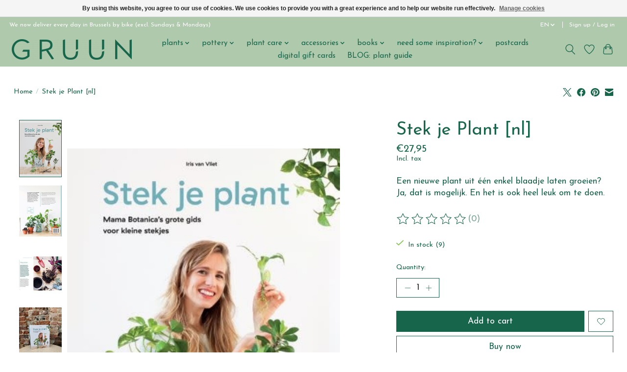

--- FILE ---
content_type: text/html;charset=utf-8
request_url: https://webshop.gruun.brussels/en/stek-je-plant-nl.html
body_size: 13103
content:
<!DOCTYPE html>
<html lang="en">
  <head>
    <meta charset="utf-8"/>
<!-- [START] 'blocks/head.rain' -->
<!--

  (c) 2008-2026 Lightspeed Netherlands B.V.
  http://www.lightspeedhq.com
  Generated: 30-01-2026 @ 23:14:16

-->
<link rel="canonical" href="https://webshop.gruun.brussels/en/stek-je-plant-nl.html"/>
<link rel="alternate" href="https://webshop.gruun.brussels/en/index.rss" type="application/rss+xml" title="New products"/>
<link href="https://cdn.webshopapp.com/assets/cookielaw.css?2025-02-20" rel="stylesheet" type="text/css"/>
<meta name="robots" content="noodp,noydir"/>
<meta property="og:url" content="https://webshop.gruun.brussels/en/stek-je-plant-nl.html?source=facebook"/>
<meta property="og:site_name" content="GRUUN"/>
<meta property="og:title" content="Stek je Plant [nl]"/>
<meta property="og:description" content="Een nieuwe plant uit één enkel blaadje laten groeien? Ja, dat is mogelijk. En het is ook heel leuk om te doen."/>
<meta property="og:image" content="https://cdn.webshopapp.com/shops/299784/files/325921981/stek-je-plant-nl.jpg"/>
<!--[if lt IE 9]>
<script src="https://cdn.webshopapp.com/assets/html5shiv.js?2025-02-20"></script>
<![endif]-->
<!-- [END] 'blocks/head.rain' -->
    <title>Stek je Plant [nl] - GRUUN</title>
    <meta name="description" content="Een nieuwe plant uit één enkel blaadje laten groeien? Ja, dat is mogelijk. En het is ook heel leuk om te doen." />
    <meta name="keywords" content="Stek, je, Plant, [nl]" />
    <meta http-equiv="X-UA-Compatible" content="IE=edge">
    <meta name="viewport" content="width=device-width, initial-scale=1">
    <meta name="apple-mobile-web-app-capable" content="yes">
    <meta name="apple-mobile-web-app-status-bar-style" content="black">
    
    <script>document.getElementsByTagName("html")[0].className += " js";</script>

    <link rel="shortcut icon" href="https://cdn.webshopapp.com/shops/299784/themes/174583/v/986926/assets/favicon.png?20220106091208" type="image/x-icon" />
    <link href='//fonts.googleapis.com/css?family=Josefin%20Sans:400,300,600&display=swap' rel='stylesheet' type='text/css'>
<link href='//fonts.googleapis.com/css?family=Josefin%20Sans:400,300,600&display=swap' rel='stylesheet' type='text/css'>
    <link rel="stylesheet" href="https://cdn.webshopapp.com/assets/gui-2-0.css?2025-02-20" />
    <link rel="stylesheet" href="https://cdn.webshopapp.com/assets/gui-responsive-2-0.css?2025-02-20" />
    <link id="lightspeedframe" rel="stylesheet" href="https://cdn.webshopapp.com/shops/299784/themes/174583/assets/style.css?2024050517320920210104192718" />
    <!-- browsers not supporting CSS variables -->
    <script>
      if(!('CSS' in window) || !CSS.supports('color', 'var(--color-var)')) {var cfStyle = document.getElementById('lightspeedframe');if(cfStyle) {var href = cfStyle.getAttribute('href');href = href.replace('style.css', 'style-fallback.css');cfStyle.setAttribute('href', href);}}
    </script>
    <link rel="stylesheet" href="https://cdn.webshopapp.com/shops/299784/themes/174583/assets/settings.css?2024050517320920210104192718" />
    <link rel="stylesheet" href="https://cdn.webshopapp.com/shops/299784/themes/174583/assets/custom.css?2024050517320920210104192718" />

    <script src="https://cdn.webshopapp.com/assets/jquery-3-7-1.js?2025-02-20"></script>
    <script src="https://cdn.webshopapp.com/assets/jquery-ui-1-14-1.js?2025-02-20"></script>

  </head>
  <body>
    
          <header class="main-header main-header--mobile js-main-header position-relative">
  <div class="main-header__top-section">
    <div class="main-header__nav-grid justify-between@md container max-width-lg text-xs padding-y-xxs">
      <div>We now deliver every day in Brussels by bike (excl. Sundays & Mondays) </div>
      <ul class="main-header__list flex-grow flex-basis-0 justify-end@md display@md">        
                <li class="main-header__item">
          <a href="#0" class="main-header__link">
            <span class="text-uppercase">en</span>
            <svg class="main-header__dropdown-icon icon" viewBox="0 0 16 16"><polygon fill="currentColor" points="8,11.4 2.6,6 4,4.6 8,8.6 12,4.6 13.4,6 "></polygon></svg>
          </a>
          <ul class="main-header__dropdown">
                  

	<li><a href="https://webshop.gruun.brussels/nl/go/product/109655181" class="main-header__dropdown-link" title="Nederlands" lang="nl">Nederlands</a></li>
	<li><a href="https://webshop.gruun.brussels/en/go/product/109655181" class="main-header__dropdown-link" title="English" lang="en">English</a></li>
	<li><a href="https://webshop.gruun.brussels/fr/go/product/109655181" class="main-header__dropdown-link" title="Français" lang="fr">Français</a></li>
          </ul>
        </li>
                
                        <li class="main-header__item separator"></li>
                <li class="main-header__item"><a href="https://webshop.gruun.brussels/en/account/" class="main-header__link" title="My account">Sign up / Log in</a></li>
      </ul>
    </div>
  </div>
  <div class="main-header__mobile-content container max-width-lg">
          <a href="https://webshop.gruun.brussels/en/" class="main-header__logo" title="GRUUN">
        <img src="https://cdn.webshopapp.com/shops/299784/themes/174583/v/986171/assets/logo.png?20211122143424" alt="GRUUN">
              </a>
        
    <div class="flex items-center">
            <a href="https://webshop.gruun.brussels/en/account/wishlist/" class="main-header__mobile-btn js-tab-focus">
        <svg class="icon" viewBox="0 0 24 25" fill="none"><title>Go to wishlist</title><path d="M11.3785 4.50387L12 5.42378L12.6215 4.50387C13.6598 2.96698 15.4376 1.94995 17.4545 1.94995C20.65 1.94995 23.232 4.49701 23.25 7.6084C23.2496 8.53335 22.927 9.71432 22.3056 11.056C21.689 12.3875 20.8022 13.8258 19.7333 15.249C17.6019 18.0872 14.7978 20.798 12.0932 22.4477L12 22.488L11.9068 22.4477C9.20215 20.798 6.3981 18.0872 4.26667 15.249C3.1978 13.8258 2.31101 12.3875 1.69437 11.056C1.07303 9.71436 0.750466 8.53342 0.75 7.60848C0.767924 4.49706 3.34993 1.94995 6.54545 1.94995C8.56242 1.94995 10.3402 2.96698 11.3785 4.50387Z" stroke="currentColor" stroke-width="1.5" fill="none"/></svg>
        <span class="sr-only">Wishlist</span>
      </a>
            <button class="reset main-header__mobile-btn js-tab-focus" aria-controls="cartDrawer">
        <svg class="icon" viewBox="0 0 24 25" fill="none"><title>Toggle cart</title><path d="M2.90171 9.65153C3.0797 8.00106 4.47293 6.75 6.13297 6.75H17.867C19.527 6.75 20.9203 8.00105 21.0982 9.65153L22.1767 19.6515C22.3839 21.5732 20.8783 23.25 18.9454 23.25H5.05454C3.1217 23.25 1.61603 21.5732 1.82328 19.6515L2.90171 9.65153Z" stroke="currentColor" stroke-width="1.5" fill="none"/>
        <path d="M7.19995 9.6001V5.7001C7.19995 2.88345 9.4833 0.600098 12.3 0.600098C15.1166 0.600098 17.4 2.88345 17.4 5.7001V9.6001" stroke="currentColor" stroke-width="1.5" fill="none"/>
        <circle cx="7.19996" cy="10.2001" r="1.8" fill="currentColor"/>
        <ellipse cx="17.4" cy="10.2001" rx="1.8" ry="1.8" fill="currentColor"/></svg>
        <span class="sr-only">Cart</span>
              </button>

      <button class="reset anim-menu-btn js-anim-menu-btn main-header__nav-control js-tab-focus" aria-label="Toggle menu">
        <i class="anim-menu-btn__icon anim-menu-btn__icon--close" aria-hidden="true"></i>
      </button>
    </div>
  </div>

  <div class="main-header__nav" role="navigation">
    <div class="main-header__nav-grid justify-between@md container max-width-lg">
      <div class="main-header__nav-logo-wrapper flex-shrink-0">
        
                  <a href="https://webshop.gruun.brussels/en/" class="main-header__logo" title="GRUUN">
            <img src="https://cdn.webshopapp.com/shops/299784/themes/174583/v/986171/assets/logo.png?20211122143424" alt="GRUUN">
                      </a>
              </div>
      
      <form action="https://webshop.gruun.brussels/en/search/" method="get" role="search" class="padding-y-md hide@md">
        <label class="sr-only" for="searchInputMobile">Search</label>
        <input class="header-v3__nav-form-control form-control width-100%" value="" autocomplete="off" type="search" name="q" id="searchInputMobile" placeholder="Search...">
      </form>

      <ul class="main-header__list flex-grow flex-basis-0 flex-wrap justify-center@md">
        
        
                <li class="main-header__item js-main-nav__item">
          <a class="main-header__link js-main-nav__control" href="https://webshop.gruun.brussels/en/plants/">
            <span>plants</span>            <svg class="main-header__dropdown-icon icon" viewBox="0 0 16 16"><polygon fill="currentColor" points="8,11.4 2.6,6 4,4.6 8,8.6 12,4.6 13.4,6 "></polygon></svg>                        <i class="main-header__arrow-icon" aria-hidden="true">
              <svg class="icon" viewBox="0 0 16 16">
                <g class="icon__group" fill="none" stroke="currentColor" stroke-linecap="square" stroke-miterlimit="10" stroke-width="2">
                  <path d="M2 2l12 12" />
                  <path d="M14 2L2 14" />
                </g>
              </svg>
            </i>
                        
          </a>
                    <ul class="main-header__dropdown">
            <li class="main-header__dropdown-item"><a href="https://webshop.gruun.brussels/en/plants/" class="main-header__dropdown-link hide@md">All plants</a></li>
                        <li class="main-header__dropdown-item js-main-nav__item position-relative">
              <a class="main-header__dropdown-link js-main-nav__control flex justify-between " href="https://webshop.gruun.brussels/en/plants/indoor-plants/">
                indoor plants
                <svg class="dropdown__desktop-icon icon" aria-hidden="true" viewBox="0 0 12 12"><polyline stroke-width="1" stroke="currentColor" fill="none" stroke-linecap="round" stroke-linejoin="round" points="3.5 0.5 9.5 6 3.5 11.5"></polyline></svg>                                <i class="main-header__arrow-icon" aria-hidden="true">
                  <svg class="icon" viewBox="0 0 16 16">
                    <g class="icon__group" fill="none" stroke="currentColor" stroke-linecap="square" stroke-miterlimit="10" stroke-width="2">
                      <path d="M2 2l12 12" />
                      <path d="M14 2L2 14" />
                    </g>
                  </svg>
                </i>
                              </a>

                            <ul class="main-header__dropdown">
                <li><a href="https://webshop.gruun.brussels/en/plants/indoor-plants/" class="main-header__dropdown-link hide@md">All indoor plants</a></li>
                                <li><a class="main-header__dropdown-link" href="https://webshop.gruun.brussels/en/plants/indoor-plants/small-plants-12cm/">small plants &lt;∅12cm</a></li>
                                <li><a class="main-header__dropdown-link" href="https://webshop.gruun.brussels/en/plants/indoor-plants/medium-plants-12-20cm/">medium plants ∅12-20cm</a></li>
                                <li><a class="main-header__dropdown-link" href="https://webshop.gruun.brussels/en/plants/indoor-plants/bigger-plants-20cm/">bigger plants &gt;∅20cm</a></li>
                              </ul>
                          </li>
                        <li class="main-header__dropdown-item">
              <a class="main-header__dropdown-link" href="https://webshop.gruun.brussels/en/plants/outdoor-plants/">
                outdoor plants
                                              </a>

                          </li>
                        <li class="main-header__dropdown-item">
              <a class="main-header__dropdown-link" href="https://webshop.gruun.brussels/en/plants/hanging-plants/">
                hanging plants
                                              </a>

                          </li>
                        <li class="main-header__dropdown-item">
              <a class="main-header__dropdown-link" href="https://webshop.gruun.brussels/en/plants/low-maintenance-plants/">
                low-maintenance plants
                                              </a>

                          </li>
                        <li class="main-header__dropdown-item">
              <a class="main-header__dropdown-link" href="https://webshop.gruun.brussels/en/plants/pet-safe-plants/">
                pet safe plants
                                              </a>

                          </li>
                        <li class="main-header__dropdown-item">
              <a class="main-header__dropdown-link" href="https://webshop.gruun.brussels/en/plants/all-plants/">
                all plants
                                              </a>

                          </li>
                        <li class="main-header__dropdown-item">
              <a class="main-header__dropdown-link" href="https://webshop.gruun.brussels/en/plants/herbs/">
                herbs
                                              </a>

                          </li>
                        <li class="main-header__dropdown-item">
              <a class="main-header__dropdown-link" href="https://webshop.gruun.brussels/en/plants/seeds/">
                seeds
                                              </a>

                          </li>
                      </ul>
                  </li>
                <li class="main-header__item js-main-nav__item">
          <a class="main-header__link js-main-nav__control" href="https://webshop.gruun.brussels/en/pottery/">
            <span>pottery</span>            <svg class="main-header__dropdown-icon icon" viewBox="0 0 16 16"><polygon fill="currentColor" points="8,11.4 2.6,6 4,4.6 8,8.6 12,4.6 13.4,6 "></polygon></svg>                        <i class="main-header__arrow-icon" aria-hidden="true">
              <svg class="icon" viewBox="0 0 16 16">
                <g class="icon__group" fill="none" stroke="currentColor" stroke-linecap="square" stroke-miterlimit="10" stroke-width="2">
                  <path d="M2 2l12 12" />
                  <path d="M14 2L2 14" />
                </g>
              </svg>
            </i>
                        
          </a>
                    <ul class="main-header__dropdown">
            <li class="main-header__dropdown-item"><a href="https://webshop.gruun.brussels/en/pottery/" class="main-header__dropdown-link hide@md">All pottery</a></li>
                        <li class="main-header__dropdown-item js-main-nav__item position-relative">
              <a class="main-header__dropdown-link js-main-nav__control flex justify-between " href="https://webshop.gruun.brussels/en/pottery/indoor/">
                indoor
                <svg class="dropdown__desktop-icon icon" aria-hidden="true" viewBox="0 0 12 12"><polyline stroke-width="1" stroke="currentColor" fill="none" stroke-linecap="round" stroke-linejoin="round" points="3.5 0.5 9.5 6 3.5 11.5"></polyline></svg>                                <i class="main-header__arrow-icon" aria-hidden="true">
                  <svg class="icon" viewBox="0 0 16 16">
                    <g class="icon__group" fill="none" stroke="currentColor" stroke-linecap="square" stroke-miterlimit="10" stroke-width="2">
                      <path d="M2 2l12 12" />
                      <path d="M14 2L2 14" />
                    </g>
                  </svg>
                </i>
                              </a>

                            <ul class="main-header__dropdown">
                <li><a href="https://webshop.gruun.brussels/en/pottery/indoor/" class="main-header__dropdown-link hide@md">All indoor</a></li>
                                <li><a class="main-header__dropdown-link" href="https://webshop.gruun.brussels/en/pottery/indoor/small-pots-12cm/">small pots &lt;∅12cm</a></li>
                                <li><a class="main-header__dropdown-link" href="https://webshop.gruun.brussels/en/pottery/indoor/medium-pots-12-20cm/">medium pots ∅12-20cm</a></li>
                                <li><a class="main-header__dropdown-link" href="https://webshop.gruun.brussels/en/pottery/indoor/medium-pots-20-30cm/">medium pots ∅20-30cm</a></li>
                                <li><a class="main-header__dropdown-link" href="https://webshop.gruun.brussels/en/pottery/indoor/extra-large-pots-30-50cm/">extra large pots ∅30-50cm</a></li>
                                <li><a class="main-header__dropdown-link" href="https://webshop.gruun.brussels/en/pottery/indoor/hanging/">hanging</a></li>
                              </ul>
                          </li>
                        <li class="main-header__dropdown-item">
              <a class="main-header__dropdown-link" href="https://webshop.gruun.brussels/en/pottery/outdoor/">
                outdoor
                                              </a>

                          </li>
                        <li class="main-header__dropdown-item">
              <a class="main-header__dropdown-link" href="https://webshop.gruun.brussels/en/pottery/clay-pottery/">
                clay pottery
                                              </a>

                          </li>
                        <li class="main-header__dropdown-item">
              <a class="main-header__dropdown-link" href="https://webshop.gruun.brussels/en/pottery/baskets/">
                baskets
                                              </a>

                          </li>
                        <li class="main-header__dropdown-item">
              <a class="main-header__dropdown-link" href="https://webshop.gruun.brussels/en/pottery/plant-stands/">
                plant stands
                                              </a>

                          </li>
                        <li class="main-header__dropdown-item">
              <a class="main-header__dropdown-link" href="https://webshop.gruun.brussels/en/pottery/wall-pots/">
                wall pots
                                              </a>

                          </li>
                        <li class="main-header__dropdown-item">
              <a class="main-header__dropdown-link" href="https://webshop.gruun.brussels/en/pottery/pots-with-drainage/">
                pots with drainage
                                              </a>

                          </li>
                        <li class="main-header__dropdown-item">
              <a class="main-header__dropdown-link" href="https://webshop.gruun.brussels/en/pottery/saucers/">
                saucers
                                              </a>

                          </li>
                        <li class="main-header__dropdown-item">
              <a class="main-header__dropdown-link" href="https://webshop.gruun.brussels/en/pottery/made-in-brussels/">
                made in Brussels
                                              </a>

                          </li>
                      </ul>
                  </li>
                <li class="main-header__item js-main-nav__item">
          <a class="main-header__link js-main-nav__control" href="https://webshop.gruun.brussels/en/plant-care/">
            <span>plant care</span>            <svg class="main-header__dropdown-icon icon" viewBox="0 0 16 16"><polygon fill="currentColor" points="8,11.4 2.6,6 4,4.6 8,8.6 12,4.6 13.4,6 "></polygon></svg>                        <i class="main-header__arrow-icon" aria-hidden="true">
              <svg class="icon" viewBox="0 0 16 16">
                <g class="icon__group" fill="none" stroke="currentColor" stroke-linecap="square" stroke-miterlimit="10" stroke-width="2">
                  <path d="M2 2l12 12" />
                  <path d="M14 2L2 14" />
                </g>
              </svg>
            </i>
                        
          </a>
                    <ul class="main-header__dropdown">
            <li class="main-header__dropdown-item"><a href="https://webshop.gruun.brussels/en/plant-care/" class="main-header__dropdown-link hide@md">All plant care</a></li>
                        <li class="main-header__dropdown-item">
              <a class="main-header__dropdown-link" href="https://webshop.gruun.brussels/en/plant-care/watering-tools/">
                watering tools
                                              </a>

                          </li>
                        <li class="main-header__dropdown-item">
              <a class="main-header__dropdown-link" href="https://webshop.gruun.brussels/en/plant-care/nutrition/">
                nutrition
                                              </a>

                          </li>
                        <li class="main-header__dropdown-item">
              <a class="main-header__dropdown-link" href="https://webshop.gruun.brussels/en/plant-care/plant-support/">
                plant support
                                              </a>

                          </li>
                        <li class="main-header__dropdown-item">
              <a class="main-header__dropdown-link" href="https://webshop.gruun.brussels/en/plant-care/potting-soil/">
                potting soil
                                              </a>

                          </li>
                        <li class="main-header__dropdown-item">
              <a class="main-header__dropdown-link" href="https://webshop.gruun.brussels/en/plant-care/germination/">
                germination
                                              </a>

                          </li>
                        <li class="main-header__dropdown-item">
              <a class="main-header__dropdown-link" href="https://webshop.gruun.brussels/en/plant-care/grow-light/">
                grow light
                                              </a>

                          </li>
                        <li class="main-header__dropdown-item">
              <a class="main-header__dropdown-link" href="https://webshop.gruun.brussels/en/plant-care/pest-control/">
                pest control
                                              </a>

                          </li>
                      </ul>
                  </li>
                <li class="main-header__item js-main-nav__item">
          <a class="main-header__link js-main-nav__control" href="https://webshop.gruun.brussels/en/accessories/">
            <span>accessories</span>            <svg class="main-header__dropdown-icon icon" viewBox="0 0 16 16"><polygon fill="currentColor" points="8,11.4 2.6,6 4,4.6 8,8.6 12,4.6 13.4,6 "></polygon></svg>                        <i class="main-header__arrow-icon" aria-hidden="true">
              <svg class="icon" viewBox="0 0 16 16">
                <g class="icon__group" fill="none" stroke="currentColor" stroke-linecap="square" stroke-miterlimit="10" stroke-width="2">
                  <path d="M2 2l12 12" />
                  <path d="M14 2L2 14" />
                </g>
              </svg>
            </i>
                        
          </a>
                    <ul class="main-header__dropdown">
            <li class="main-header__dropdown-item"><a href="https://webshop.gruun.brussels/en/accessories/" class="main-header__dropdown-link hide@md">All accessories</a></li>
                        <li class="main-header__dropdown-item">
              <a class="main-header__dropdown-link" href="https://webshop.gruun.brussels/en/accessories/decoration/">
                decoration
                                              </a>

                          </li>
                        <li class="main-header__dropdown-item">
              <a class="main-header__dropdown-link" href="https://webshop.gruun.brussels/en/accessories/watering-cans/">
                watering cans
                                              </a>

                          </li>
                        <li class="main-header__dropdown-item">
              <a class="main-header__dropdown-link" href="https://webshop.gruun.brussels/en/accessories/cutting-vases/">
                cutting vases
                                              </a>

                          </li>
                        <li class="main-header__dropdown-item">
              <a class="main-header__dropdown-link" href="https://webshop.gruun.brussels/en/accessories/home/">
                home
                                              </a>

                          </li>
                        <li class="main-header__dropdown-item">
              <a class="main-header__dropdown-link" href="https://webshop.gruun.brussels/en/accessories/plant-care/">
                plant care
                                              </a>

                          </li>
                      </ul>
                  </li>
                <li class="main-header__item js-main-nav__item">
          <a class="main-header__link js-main-nav__control" href="https://webshop.gruun.brussels/en/books/">
            <span>books</span>            <svg class="main-header__dropdown-icon icon" viewBox="0 0 16 16"><polygon fill="currentColor" points="8,11.4 2.6,6 4,4.6 8,8.6 12,4.6 13.4,6 "></polygon></svg>                        <i class="main-header__arrow-icon" aria-hidden="true">
              <svg class="icon" viewBox="0 0 16 16">
                <g class="icon__group" fill="none" stroke="currentColor" stroke-linecap="square" stroke-miterlimit="10" stroke-width="2">
                  <path d="M2 2l12 12" />
                  <path d="M14 2L2 14" />
                </g>
              </svg>
            </i>
                        
          </a>
                    <ul class="main-header__dropdown">
            <li class="main-header__dropdown-item"><a href="https://webshop.gruun.brussels/en/books/" class="main-header__dropdown-link hide@md">All books</a></li>
                        <li class="main-header__dropdown-item">
              <a class="main-header__dropdown-link" href="https://webshop.gruun.brussels/en/books/nl/">
                NL
                                              </a>

                          </li>
                        <li class="main-header__dropdown-item">
              <a class="main-header__dropdown-link" href="https://webshop.gruun.brussels/en/books/eng/">
                ENG
                                              </a>

                          </li>
                        <li class="main-header__dropdown-item">
              <a class="main-header__dropdown-link" href="https://webshop.gruun.brussels/en/books/fr/">
                FR
                                              </a>

                          </li>
                        <li class="main-header__dropdown-item">
              <a class="main-header__dropdown-link" href="https://webshop.gruun.brussels/en/books/puzzles/">
                puzzles
                                              </a>

                          </li>
                      </ul>
                  </li>
                <li class="main-header__item js-main-nav__item">
          <a class="main-header__link js-main-nav__control" href="https://webshop.gruun.brussels/en/need-some-inspiration/">
            <span>need some inspiration?</span>            <svg class="main-header__dropdown-icon icon" viewBox="0 0 16 16"><polygon fill="currentColor" points="8,11.4 2.6,6 4,4.6 8,8.6 12,4.6 13.4,6 "></polygon></svg>                        <i class="main-header__arrow-icon" aria-hidden="true">
              <svg class="icon" viewBox="0 0 16 16">
                <g class="icon__group" fill="none" stroke="currentColor" stroke-linecap="square" stroke-miterlimit="10" stroke-width="2">
                  <path d="M2 2l12 12" />
                  <path d="M14 2L2 14" />
                </g>
              </svg>
            </i>
                        
          </a>
                    <ul class="main-header__dropdown">
            <li class="main-header__dropdown-item"><a href="https://webshop.gruun.brussels/en/need-some-inspiration/" class="main-header__dropdown-link hide@md">All need some inspiration?</a></li>
                        <li class="main-header__dropdown-item">
              <a class="main-header__dropdown-link" href="https://webshop.gruun.brussels/en/need-some-inspiration/gift-guide/">
                gift guide
                                              </a>

                          </li>
                        <li class="main-header__dropdown-item">
              <a class="main-header__dropdown-link" href="https://webshop.gruun.brussels/en/need-some-inspiration/gruun-on-a-budget/">
                GRUUN on a budget
                                              </a>

                          </li>
                      </ul>
                  </li>
                <li class="main-header__item">
          <a class="main-header__link" href="https://webshop.gruun.brussels/en/postcards/">
            postcards                                    
          </a>
                  </li>
        
                <li class="main-header__item">
            <a class="main-header__link" href="https://webshop.gruun.brussels/en/giftcard/" >digital gift cards</a>
        </li>
        
                              <li class="main-header__item">
              <a class="main-header__link" href="https://webshop.gruun.brussels/en/blogs/plantguide/">BLOG: plant guide </a>
            </li>
                  
        
                
        <li class="main-header__item hide@md">
          <ul class="main-header__list main-header__list--mobile-items">        
                        <li class="main-header__item js-main-nav__item">
              <a href="#0" class="main-header__link js-main-nav__control">
                <span>English</span>
                <i class="main-header__arrow-icon" aria-hidden="true">
                  <svg class="icon" viewBox="0 0 16 16">
                    <g class="icon__group" fill="none" stroke="currentColor" stroke-linecap="square" stroke-miterlimit="10" stroke-width="2">
                      <path d="M2 2l12 12" />
                      <path d="M14 2L2 14" />
                    </g>
                  </svg>
                </i>
              </a>
              <ul class="main-header__dropdown">
                      

	<li><a href="https://webshop.gruun.brussels/nl/go/product/109655181" class="main-header__dropdown-link" title="Nederlands" lang="nl">Nederlands</a></li>
	<li><a href="https://webshop.gruun.brussels/en/go/product/109655181" class="main-header__dropdown-link" title="English" lang="en">English</a></li>
	<li><a href="https://webshop.gruun.brussels/fr/go/product/109655181" class="main-header__dropdown-link" title="Français" lang="fr">Français</a></li>
              </ul>
            </li>
            
                                                <li class="main-header__item"><a href="https://webshop.gruun.brussels/en/account/" class="main-header__link" title="My account">Sign up / Log in</a></li>
          </ul>
        </li>
        
      </ul>

      <ul class="main-header__list flex-shrink-0 justify-end@md display@md">
        <li class="main-header__item">
          
          <button class="reset switch-icon main-header__link main-header__link--icon js-toggle-search js-switch-icon js-tab-focus" aria-label="Toggle icon">
            <svg class="icon switch-icon__icon--a" viewBox="0 0 24 25"><title>Toggle search</title><path fill-rule="evenodd" clip-rule="evenodd" d="M17.6032 9.55171C17.6032 13.6671 14.267 17.0033 10.1516 17.0033C6.03621 17.0033 2.70001 13.6671 2.70001 9.55171C2.70001 5.4363 6.03621 2.1001 10.1516 2.1001C14.267 2.1001 17.6032 5.4363 17.6032 9.55171ZM15.2499 16.9106C13.8031 17.9148 12.0461 18.5033 10.1516 18.5033C5.20779 18.5033 1.20001 14.4955 1.20001 9.55171C1.20001 4.60787 5.20779 0.600098 10.1516 0.600098C15.0955 0.600098 19.1032 4.60787 19.1032 9.55171C19.1032 12.0591 18.0724 14.3257 16.4113 15.9507L23.2916 22.8311C23.5845 23.1239 23.5845 23.5988 23.2916 23.8917C22.9987 24.1846 22.5239 24.1846 22.231 23.8917L15.2499 16.9106Z" fill="currentColor"/></svg>

            <svg class="icon switch-icon__icon--b" viewBox="0 0 32 32"><title>Toggle search</title><g fill="none" stroke="currentColor" stroke-miterlimit="10" stroke-linecap="round" stroke-linejoin="round" stroke-width="2"><line x1="27" y1="5" x2="5" y2="27"></line><line x1="27" y1="27" x2="5" y2="5"></line></g></svg>
          </button>

        </li>
                <li class="main-header__item">
          <a href="https://webshop.gruun.brussels/en/account/wishlist/" class="main-header__link main-header__link--icon">
            <svg class="icon" viewBox="0 0 24 25" fill="none"><title>Go to wishlist</title><path d="M11.3785 4.50387L12 5.42378L12.6215 4.50387C13.6598 2.96698 15.4376 1.94995 17.4545 1.94995C20.65 1.94995 23.232 4.49701 23.25 7.6084C23.2496 8.53335 22.927 9.71432 22.3056 11.056C21.689 12.3875 20.8022 13.8258 19.7333 15.249C17.6019 18.0872 14.7978 20.798 12.0932 22.4477L12 22.488L11.9068 22.4477C9.20215 20.798 6.3981 18.0872 4.26667 15.249C3.1978 13.8258 2.31101 12.3875 1.69437 11.056C1.07303 9.71436 0.750466 8.53342 0.75 7.60848C0.767924 4.49706 3.34993 1.94995 6.54545 1.94995C8.56242 1.94995 10.3402 2.96698 11.3785 4.50387Z" stroke="currentColor" stroke-width="1.5" fill="none"/></svg>
            <span class="sr-only">Wishlist</span>
          </a>
        </li>
                <li class="main-header__item">
          <a href="#0" class="main-header__link main-header__link--icon" aria-controls="cartDrawer">
            <svg class="icon" viewBox="0 0 24 25" fill="none"><title>Toggle cart</title><path d="M2.90171 9.65153C3.0797 8.00106 4.47293 6.75 6.13297 6.75H17.867C19.527 6.75 20.9203 8.00105 21.0982 9.65153L22.1767 19.6515C22.3839 21.5732 20.8783 23.25 18.9454 23.25H5.05454C3.1217 23.25 1.61603 21.5732 1.82328 19.6515L2.90171 9.65153Z" stroke="currentColor" stroke-width="1.5" fill="none"/>
            <path d="M7.19995 9.6001V5.7001C7.19995 2.88345 9.4833 0.600098 12.3 0.600098C15.1166 0.600098 17.4 2.88345 17.4 5.7001V9.6001" stroke="currentColor" stroke-width="1.5" fill="none"/>
            <circle cx="7.19996" cy="10.2001" r="1.8" fill="currentColor"/>
            <ellipse cx="17.4" cy="10.2001" rx="1.8" ry="1.8" fill="currentColor"/></svg>
            <span class="sr-only">Cart</span>
                      </a>
        </li>
      </ul>
      
    	<div class="main-header__search-form bg">
        <form action="https://webshop.gruun.brussels/en/search/" method="get" role="search" class="container max-width-lg">
          <label class="sr-only" for="searchInput">Search</label>
          <input class="header-v3__nav-form-control form-control width-100%" value="" autocomplete="off" type="search" name="q" id="searchInput" placeholder="Search...">
        </form>
      </div>
      
    </div>
  </div>
</header>

<div class="drawer dr-cart js-drawer" id="cartDrawer">
  <div class="drawer__content bg shadow-md flex flex-column" role="alertdialog" aria-labelledby="drawer-cart-title">
    <header class="flex items-center justify-between flex-shrink-0 padding-x-md padding-y-md">
      <h1 id="drawer-cart-title" class="text-base text-truncate">Shopping cart</h1>

      <button class="reset drawer__close-btn js-drawer__close js-tab-focus">
        <svg class="icon icon--xs" viewBox="0 0 16 16"><title>Close cart panel</title><g stroke-width="2" stroke="currentColor" fill="none" stroke-linecap="round" stroke-linejoin="round" stroke-miterlimit="10"><line x1="13.5" y1="2.5" x2="2.5" y2="13.5"></line><line x1="2.5" y1="2.5" x2="13.5" y2="13.5"></line></g></svg>
      </button>
    </header>

    <div class="drawer__body padding-x-md padding-bottom-sm js-drawer__body">
            <p class="margin-y-xxxl color-contrast-medium text-sm text-center">Your cart is currently empty</p>
          </div>

    <footer class="padding-x-md padding-y-md flex-shrink-0">
      <p class="text-sm text-center color-contrast-medium margin-bottom-sm">Safely pay with:</p>
      <p class="text-sm flex flex-wrap gap-xs text-xs@md justify-center">
                  <a href="https://webshop.gruun.brussels/en/service/payment-methods/" title="Maestro">
            <img src="https://cdn.webshopapp.com/assets/icon-payment-maestro.png?2025-02-20" alt="Maestro" height="16" />
          </a>
                  <a href="https://webshop.gruun.brussels/en/service/payment-methods/" title="Bancontact">
            <img src="https://cdn.webshopapp.com/assets/icon-payment-mistercash.png?2025-02-20" alt="Bancontact" height="16" />
          </a>
                  <a href="https://webshop.gruun.brussels/en/service/payment-methods/" title="Belfius">
            <img src="https://cdn.webshopapp.com/assets/icon-payment-belfius.png?2025-02-20" alt="Belfius" height="16" />
          </a>
                  <a href="https://webshop.gruun.brussels/en/service/payment-methods/" title="KBC">
            <img src="https://cdn.webshopapp.com/assets/icon-payment-kbc.png?2025-02-20" alt="KBC" height="16" />
          </a>
                  <a href="https://webshop.gruun.brussels/en/service/payment-methods/" title="Visa">
            <img src="https://cdn.webshopapp.com/assets/icon-payment-visa.png?2025-02-20" alt="Visa" height="16" />
          </a>
                  <a href="https://webshop.gruun.brussels/en/service/payment-methods/" title="MasterCard">
            <img src="https://cdn.webshopapp.com/assets/icon-payment-mastercard.png?2025-02-20" alt="MasterCard" height="16" />
          </a>
                  <a href="https://webshop.gruun.brussels/en/service/payment-methods/" title="Gift card">
            <img src="https://cdn.webshopapp.com/assets/icon-payment-giftcard.png?2025-02-20" alt="Gift card" height="16" />
          </a>
                  <a href="https://webshop.gruun.brussels/en/service/payment-methods/" title="PayPal">
            <img src="https://cdn.webshopapp.com/assets/icon-payment-paypalcp.png?2025-02-20" alt="PayPal" height="16" />
          </a>
                  <a href="https://webshop.gruun.brussels/en/service/payment-methods/" title="American Express">
            <img src="https://cdn.webshopapp.com/assets/icon-payment-americanexpress.png?2025-02-20" alt="American Express" height="16" />
          </a>
              </p>
    </footer>
  </div>
</div>                  	  
  
<section class="container max-width-lg product js-product">
  <div class="padding-y-lg grid gap-md">
    <div class="col-6@md">
      <nav class="breadcrumbs text-sm" aria-label="Breadcrumbs">
  <ol class="flex flex-wrap gap-xxs">
    <li class="breadcrumbs__item">
    	<a href="https://webshop.gruun.brussels/en/" class="color-inherit text-underline-hover">Home</a>
      <span class="color-contrast-low margin-left-xxs" aria-hidden="true">/</span>
    </li>
        <li class="breadcrumbs__item" aria-current="page">
            Stek je Plant [nl]
          </li>
      </ol>
</nav>    </div>
    <div class="col-6@md">
    	<ul class="sharebar flex flex-wrap gap-xs justify-end@md">
        <li>
          <a class="sharebar__btn text-underline-hover js-social-share" data-social="twitter" data-text="Stek je Plant [nl] on https://webshop.gruun.brussels/en/stek-je-plant-nl.html" data-hashtags="" href="https://twitter.com/intent/tweet"><svg width="1200" class="icon" viewBox="0 0 1200 1227" fill="none"><title>Share on X</title><g><path d="M714.163 519.284L1160.89 0H1055.03L667.137 450.887L357.328 0H0L468.492 681.821L0 1226.37H105.866L515.491 750.218L842.672 1226.37H1200L714.137 519.284H714.163ZM569.165 687.828L521.697 619.934L144.011 79.6944H306.615L611.412 515.685L658.88 583.579L1055.08 1150.3H892.476L569.165 687.854V687.828Z"></path></g></svg></a>
        </li>

        <li>
          <a class="sharebar__btn text-underline-hover js-social-share" data-social="facebook" data-url="https://webshop.gruun.brussels/en/stek-je-plant-nl.html" href="https://www.facebook.com/sharer.php"><svg class="icon" viewBox="0 0 16 16"><title>Share on Facebook</title><g><path d="M16,8.048a8,8,0,1,0-9.25,7.9V10.36H4.719V8.048H6.75V6.285A2.822,2.822,0,0,1,9.771,3.173a12.2,12.2,0,0,1,1.791.156V5.3H10.554a1.155,1.155,0,0,0-1.3,1.25v1.5h2.219l-.355,2.312H9.25v5.591A8,8,0,0,0,16,8.048Z"></path></g></svg></a>
        </li>

        <li>
          <a class="sharebar__btn text-underline-hover js-social-share" data-social="pinterest" data-description="Stek je Plant [nl]" data-media="https://cdn.webshopapp.com/shops/299784/files/325921981/image.jpg" data-url="https://webshop.gruun.brussels/en/stek-je-plant-nl.html" href="https://pinterest.com/pin/create/button"><svg class="icon" viewBox="0 0 16 16"><title>Share on Pinterest</title><g><path d="M8,0C3.6,0,0,3.6,0,8c0,3.4,2.1,6.3,5.1,7.4c-0.1-0.6-0.1-1.6,0-2.3c0.1-0.6,0.9-4,0.9-4S5.8,8.7,5.8,8 C5.8,6.9,6.5,6,7.3,6c0.7,0,1,0.5,1,1.1c0,0.7-0.4,1.7-0.7,2.7c-0.2,0.8,0.4,1.4,1.2,1.4c1.4,0,2.5-1.5,2.5-3.7 c0-1.9-1.4-3.3-3.3-3.3c-2.3,0-3.6,1.7-3.6,3.5c0,0.7,0.3,1.4,0.6,1.8C5,9.7,5,9.8,5,9.9c-0.1,0.3-0.2,0.8-0.2,0.9 c0,0.1-0.1,0.2-0.3,0.1c-1-0.5-1.6-1.9-1.6-3.1C2.9,5.3,4.7,3,8.2,3c2.8,0,4.9,2,4.9,4.6c0,2.8-1.7,5-4.2,5c-0.8,0-1.6-0.4-1.8-0.9 c0,0-0.4,1.5-0.5,1.9c-0.2,0.7-0.7,1.6-1,2.1C6.4,15.9,7.2,16,8,16c4.4,0,8-3.6,8-8C16,3.6,12.4,0,8,0z"></path></g></svg></a>
        </li>

        <li>
          <a class="sharebar__btn text-underline-hover js-social-share" data-social="mail" data-subject="Email Subject" data-body="Stek je Plant [nl] on https://webshop.gruun.brussels/en/stek-je-plant-nl.html" href="/cdn-cgi/l/email-protection#de">
            <svg class="icon" viewBox="0 0 16 16"><title>Share by Email</title><g><path d="M15,1H1C0.4,1,0,1.4,0,2v1.4l8,4.5l8-4.4V2C16,1.4,15.6,1,15,1z"></path> <path d="M7.5,9.9L0,5.7V14c0,0.6,0.4,1,1,1h14c0.6,0,1-0.4,1-1V5.7L8.5,9.9C8.22,10.04,7.78,10.04,7.5,9.9z"></path></g></svg>
          </a>
        </li>
      </ul>
    </div>
  </div>
  <div class="grid gap-md gap-xxl@md">
    <div class="col-6@md col-7@lg min-width-0">
      <div class="thumbslide thumbslide--vertical thumbslide--left js-thumbslide">
        <div class="slideshow js-product-v2__slideshow slideshow--transition-slide slideshow--ratio-3:4" data-control="hover">
          <p class="sr-only">Product image slideshow Items</p>
          
          <ul class="slideshow__content">
                        <li class="slideshow__item bg js-slideshow__item slideshow__item--selected" data-thumb="https://cdn.webshopapp.com/shops/299784/files/325921981/168x224x2/stek-je-plant-nl.jpg" id="item-1">
              <figure class="position-absolute height-100% width-100% top-0 left-0" data-scale="1.3">
                <div class="img-mag height-100%">    
                  <img class="img-mag__asset" src="https://cdn.webshopapp.com/shops/299784/files/325921981/1652x2313x2/stek-je-plant-nl.jpg" alt="Stek je Plant [nl]">
                </div>
              </figure>
            </li>
                        <li class="slideshow__item bg js-slideshow__item" data-thumb="https://cdn.webshopapp.com/shops/299784/files/325921982/168x224x2/stek-je-plant-nl.jpg" id="item-2">
              <figure class="position-absolute height-100% width-100% top-0 left-0" data-scale="1.3">
                <div class="img-mag height-100%">    
                  <img class="img-mag__asset" src="https://cdn.webshopapp.com/shops/299784/files/325921982/1652x2313x2/stek-je-plant-nl.jpg" alt="Stek je Plant [nl]">
                </div>
              </figure>
            </li>
                        <li class="slideshow__item bg js-slideshow__item" data-thumb="https://cdn.webshopapp.com/shops/299784/files/325921983/168x224x2/stek-je-plant-nl.jpg" id="item-3">
              <figure class="position-absolute height-100% width-100% top-0 left-0" data-scale="1.3">
                <div class="img-mag height-100%">    
                  <img class="img-mag__asset" src="https://cdn.webshopapp.com/shops/299784/files/325921983/1652x2313x2/stek-je-plant-nl.jpg" alt="Stek je Plant [nl]">
                </div>
              </figure>
            </li>
                        <li class="slideshow__item bg js-slideshow__item" data-thumb="https://cdn.webshopapp.com/shops/299784/files/325921989/168x224x2/stek-je-plant-nl.jpg" id="item-4">
              <figure class="position-absolute height-100% width-100% top-0 left-0" data-scale="1.3">
                <div class="img-mag height-100%">    
                  <img class="img-mag__asset" src="https://cdn.webshopapp.com/shops/299784/files/325921989/1652x2313x2/stek-je-plant-nl.jpg" alt="Stek je Plant [nl]">
                </div>
              </figure>
            </li>
                      </ul>
        </div>
      
        <div class="thumbslide__nav-wrapper" aria-hidden="true" style="width:100px">
          <nav class="thumbslide__nav"> 
            <ol class="thumbslide__nav-list">
              <!-- this content will be created using JavaScript -->
            </ol>
          </nav>
        </div>
      </div>
    </div>

    <div class="col-6@md col-5@lg">

      <div class="text-component v-space-xs margin-bottom-md">
        <h1>
                  Stek je Plant [nl]
                </h1>
        
        
        <div class="product__price-wrapper margin-bottom-md">
                    <div class="product__price text-md">€27,95</div>
                    
                            		<small class="price-tax">Incl. tax</small>                    
          
        </div>
        <p class="">Een nieuwe plant uit één enkel blaadje laten groeien? Ja, dat is mogelijk. En het is ook heel leuk om te doen.</p>
      </div>
      
            <div class="rating js-rating js-rating--read-only margin-bottom-md flex items-center">
                <p class="sr-only">The rating of this product is <span class="rating__value js-rating__value">0</span> out of 5</p>

        <a href="#proTabPanelReviews" class="rating__link" aria-label="Read reviews">
          <div class="rating__control overflow-hidden rating__control--is-hidden js-rating__control">
            <svg width="24" height="24" viewBox="0 0 24 24"><polygon points="12 1.489 15.09 7.751 22 8.755 17 13.629 18.18 20.511 12 17.261 5.82 20.511 7 13.629 2 8.755 8.91 7.751 12 1.489" fill="currentColor"/></svg>
          </div>
        </a>
        <span class="opacity-60%">(0)</span>
      </div>
            
            <div class="flex flex-column gap-xs margin-bottom-md text-sm">
                <div class="in-stock">
                    <svg class="icon margin-right-xs color-success" viewBox="0 0 16 16"><g stroke-width="2" fill="none" stroke="currentColor" stroke-linecap="round" stroke-linejoin="round" stroke-miterlimit="10"><polyline points="1,9 5,13 15,3 "></polyline> </g></svg>In stock
          (9)                      
        </div>
                
              </div>
            
      <form action="https://webshop.gruun.brussels/en/cart/add/221640138/" class="js-live-quick-checkout" id="product_configure_form" method="post">
                <input type="hidden" name="bundle_id" id="product_configure_bundle_id" value="">
        
                <div class="margin-bottom-md">
          <label class="form-label margin-bottom-sm block" for="qtyInput">Quantity:</label>

          <div class="number-input number-input--v2 js-number-input inline-block">
            <input class="form-control js-number-input__value" type="number" name="quantity" id="qtyInput" min="0" step="1" value="1">

            <button class="reset number-input__btn number-input__btn--plus js-number-input__btn" aria-label="Increase Quantity">
              <svg class="icon" viewBox="0 0 16 16" aria-hidden="true"><g><line fill="none" stroke="currentColor" stroke-linecap="round" stroke-linejoin="round" stroke-miterlimit="10" x1="8.5" y1="1.5" x2="8.5" y2="15.5"></line> <line fill="none" stroke="currentColor" stroke-linecap="round" stroke-linejoin="round" stroke-miterlimit="10" x1="1.5" y1="8.5" x2="15.5" y2="8.5"></line> </g></svg>
            </button>
            <button class="reset number-input__btn number-input__btn--minus js-number-input__btn" aria-label="Decrease Quantity">
              <svg class="icon" viewBox="0 0 16 16" aria-hidden="true"><g><line fill="none" stroke="currentColor" stroke-linecap="round" stroke-linejoin="round" stroke-miterlimit="10" x1="1.5" y1="8.5" x2="15.5" y2="8.5"></line> </g></svg>
            </button>
          </div>
        </div>
        <div class="margin-bottom-md">
          <div class="flex flex-column flex-row@sm gap-xxs">
            <button class="btn btn--primary btn--add-to-cart flex-grow" type="submit">Add to cart</button>
                        <a href="https://webshop.gruun.brussels/en/account/wishlistAdd/109655181/?variant_id=221640138" class="btn btn--subtle btn--wishlist">
              <span class="margin-right-xxs hide@sm">Add to wish list</span>
              <svg class="icon icon--xs" viewBox="0 0 16 16"><title>Add to wish list</title><path  stroke-width="1" stroke="currentColor" fill="none" stroke="currentColor" stroke-linecap="round" stroke-linejoin="round" stroke-miterlimit="10" d="M14.328,2.672 c-1.562-1.562-4.095-1.562-5.657,0C8.391,2.952,8.18,3.27,8,3.601c-0.18-0.331-0.391-0.65-0.672-0.93 c-1.562-1.562-4.095-1.562-5.657,0c-1.562,1.562-1.562,4.095,0,5.657L8,14.5l6.328-6.172C15.891,6.766,15.891,4.234,14.328,2.672z"></path></svg>
            </a>
                      </div>
                    <button class="btn btn--subtle btn--quick-checkout js-quick-checkout-trigger width-100% margin-top-xxs" type="submit" data-checkout-url="https://webshop.gruun.brussels/en/checkout/" data-clear-url="https://webshop.gruun.brussels/en/cart/clear/">Buy now</button>
                    <div class="flex gap-md margin-top-sm">
            <a href="https://webshop.gruun.brussels/en/compare/add/221640138/" class="text-underline-hover color-inherit text-sm flex items-center">
              <svg viewBox="0 0 16 16" class="icon margin-right-xxs"><title>swap-horizontal</title><g stroke-width="1" fill="none" stroke="currentColor" stroke-linecap="round" stroke-linejoin="round" stroke-miterlimit="10"><polyline points="3.5,0.5 0.5,3.5 3.5,6.5 "></polyline> <line x1="12.5" y1="3.5" x2="0.5" y2="3.5"></line> <polyline points="12.5,9.5 15.5,12.5 12.5,15.5 "></polyline> <line x1="3.5" y1="12.5" x2="15.5" y2="12.5"></line></g></svg>
              Add to comparison
            </a>
                      </div>
        </div>
        			</form>

    </div>
  </div>
</section>

<section class="container max-width-lg padding-y-xl">
	<div class="tabs js-tabs">
    <nav class="s-tabs">
      <ul class="s-tabs__list js-tabs__controls" aria-label="Tabs Interface">
        <li><a href="#proTabPanelInformation" class="tabs__control s-tabs__link s-tabs__link--current" aria-selected="true">Description</a></li>                <li><a href="#proTabPanelReviews" class="tabs__control s-tabs__link">Reviews (0)</a></li>      </ul>
    </nav>

    <div class="js-tabs__panels">
            <section id="proTabPanelInformation" class="padding-top-lg max-width-lg js-tabs__panel">
        <div class="text-component margin-bottom-md">
          <p><span id="omschrweb">Dit boek maakt kamerplanten stekken makkelijk en geeft je inspiratie en zelfvertrouwen. <br />Met deze gids leer je de belangrijkste stekmethodes, toegepast bij meer dan veertig fotogenieke planten. <br />Bij elke plant vind je de juiste tips. Binnen de kortste keren zie je je eigen stekjes wortelen en weet je precies hoe je ze moet verzorgen. Zo breid je je plantenverzameling uit en heb je altijd stekjes om te delen met je vrienden. <br /><br />Iris van Vliet is fotograaf, begon een plantenasiel, en is inmiddels een van de bekendste plantenbloggers van Nederland met tienduizenden volgers op Instagram en YouTube. Met Mama Botanica wil ze iedereen inspireren om zich te omringen met planten. “Planten zijn niet alleen mooi en fascinerend, maar door ze te stekken en te verzorgen, zorg je ook voor jezelf.” <br /><br /><em>"Met de tips van Iris verhoog je onmiddellijk de slagingskans bij het stekken van planten, zodat je huis binnen no time vol staat met nòg meer groen. En zo heb je altijd leuke kleine kadootjes bij de hand voor familie, vrienden en andere plantenliefhebbers."</em> - Judith de Graaff, oprichter van Urban Jungle Bloggers.<br /><br /></span></p>
<p><strong>Product details<br /></strong><span class="s1">- Publisher: Mama Botanica Publishing<br />- Language: Dutch<br /></span><span class="s1">- Publication date: February 2019<br />- Pages: 224 p<br />- Dimensions: 26 x 21,6 x 2,4 cm<br /></span><span class="s1">- ISBN: 9789082968705<br /></span><span style="color: #ff6600;"><em><span class="s1"><span style="font-weight: 400;"><br /><br /></span></span></em></span><span class="s1"><span style="font-weight: 400;"><strong>Shipping details</strong><br /></span><span style="font-weight: 400;">This item can be delivered in Europe by Bpost, in Brussels by bike or collected in-store. <br />See <a href="https://webshop.gruun.brussels/en/service/shipping-returns/" target="_blank" rel="noopener">shipping details</a>. <em>Free delivery from €100.</em></span><br /></span></p>
        </div>
              </section>
            
      
            <section id="proTabPanelReviews" class="padding-top-lg max-width-lg js-tabs__panel">
        
        <div class="flex justify-between">
          <div class="right">
          <span>0</span> stars based on <span>0</span> reviews
          </div>
          <a href="https://webshop.gruun.brussels/en/account/review/109655181/" class="btn btn--subtle btn--sm">Add your review</a>

        </div>
      </section>
          </div>
  </div>
</section>


<section class="container max-width-lg padding-y-lg">
  <h3 class="margin-bottom-md text-center">You might also like</h3>
  <div class="carousel products__carousel flex flex-column js-carousel" data-drag="on" data-loop="off">
    <p class="sr-only">Product carousel items</p>

    <div class="carousel__wrapper order-2 overflow-hidden">
      <ol class="carousel__list">
                <li class="carousel__item">
                
  

<div class="prod-card">

  
  <div class="prod-card__img-wrapper">
    <a href="https://webshop.gruun.brussels/en/een-huis-vol-planten-nl.html" class="prod-card__img-link" aria-label="Een huis vol planten [nl]">
      <figure class="media-wrapper media-wrapper--3:4 bg-contrast-lower">
                <img src="https://cdn.webshopapp.com/shops/299784/files/339812958/150x200x2/een-huis-vol-planten-nl.jpg" 
             sizes="(min-width: 400px) 300px, 150px"
             srcset="https://cdn.webshopapp.com/shops/299784/files/339812958/150x200x2/een-huis-vol-planten-nl.jpg 150w,
                     https://cdn.webshopapp.com/shops/299784/files/339812958/300x400x2/een-huis-vol-planten-nl.jpg 300w,
                     https://cdn.webshopapp.com/shops/299784/files/339812958/600x800x2/een-huis-vol-planten-nl.jpg 600w" 
             alt="Een huis vol planten [nl]" 
             title="Een huis vol planten [nl]" />
              </figure>
    </a>
                <a href="https://webshop.gruun.brussels/en/cart/add/228888056/" class="btn prod-card__action-button">Add to cart</a>
              
        <a href="https://webshop.gruun.brussels/en/account/wishlistAdd/113736900/?variant_id=228888056" class="btn btn--icon prod-card__wishlist">
      <svg class="icon" viewBox="0 0 24 25" fill="none"><title>Add to wishlist</title><path d="M11.3785 4.50387L12 5.42378L12.6215 4.50387C13.6598 2.96698 15.4376 1.94995 17.4545 1.94995C20.65 1.94995 23.232 4.49701 23.25 7.6084C23.2496 8.53335 22.927 9.71432 22.3056 11.056C21.689 12.3875 20.8022 13.8258 19.7333 15.249C17.6019 18.0872 14.7978 20.798 12.0932 22.4477L12 22.488L11.9068 22.4477C9.20215 20.798 6.3981 18.0872 4.26667 15.249C3.1978 13.8258 2.31101 12.3875 1.69437 11.056C1.07303 9.71436 0.750466 8.53342 0.75 7.60848C0.767924 4.49706 3.34993 1.94995 6.54545 1.94995C8.56242 1.94995 10.3402 2.96698 11.3785 4.50387Z" stroke="black" stroke-width="1.5" fill="none"/></svg>
    </a>
      </div>

  <div class="padding-sm text-center">
    <h1 class="text-base margin-bottom-xs">
      <a href="https://webshop.gruun.brussels/en/een-huis-vol-planten-nl.html" class="product-card__title">
                Een huis vol planten [nl]
              </a>
    </h1>

    <div class="margin-bottom-xs">          
      <ins class="prod-card__price">€24,95</ins>
    	      
                </div>
  </div>
</div>

        </li>
                <li class="carousel__item">
                
  

<div class="prod-card">

  
  <div class="prod-card__img-wrapper">
    <a href="https://webshop.gruun.brussels/en/de-kamerplantenbijbel-van-mama-botanica-nl.html" class="prod-card__img-link" aria-label="De kamerplantenbijbel van Mama Botanica [nl]">
      <figure class="media-wrapper media-wrapper--3:4 bg-contrast-lower">
                <img src="https://cdn.webshopapp.com/shops/299784/files/385002687/150x200x2/de-kamerplantenbijbel-van-mama-botanica-nl.jpg" 
             sizes="(min-width: 400px) 300px, 150px"
             srcset="https://cdn.webshopapp.com/shops/299784/files/385002687/150x200x2/de-kamerplantenbijbel-van-mama-botanica-nl.jpg 150w,
                     https://cdn.webshopapp.com/shops/299784/files/385002687/300x400x2/de-kamerplantenbijbel-van-mama-botanica-nl.jpg 300w,
                     https://cdn.webshopapp.com/shops/299784/files/385002687/600x800x2/de-kamerplantenbijbel-van-mama-botanica-nl.jpg 600w" 
             alt="De kamerplantenbijbel van Mama Botanica [nl]" 
             title="De kamerplantenbijbel van Mama Botanica [nl]" />
              </figure>
    </a>
                <a href="https://webshop.gruun.brussels/en/cart/add/253332847/" class="btn prod-card__action-button">Add to cart</a>
              
        <a href="https://webshop.gruun.brussels/en/account/wishlistAdd/127363859/?variant_id=253332847" class="btn btn--icon prod-card__wishlist">
      <svg class="icon" viewBox="0 0 24 25" fill="none"><title>Add to wishlist</title><path d="M11.3785 4.50387L12 5.42378L12.6215 4.50387C13.6598 2.96698 15.4376 1.94995 17.4545 1.94995C20.65 1.94995 23.232 4.49701 23.25 7.6084C23.2496 8.53335 22.927 9.71432 22.3056 11.056C21.689 12.3875 20.8022 13.8258 19.7333 15.249C17.6019 18.0872 14.7978 20.798 12.0932 22.4477L12 22.488L11.9068 22.4477C9.20215 20.798 6.3981 18.0872 4.26667 15.249C3.1978 13.8258 2.31101 12.3875 1.69437 11.056C1.07303 9.71436 0.750466 8.53342 0.75 7.60848C0.767924 4.49706 3.34993 1.94995 6.54545 1.94995C8.56242 1.94995 10.3402 2.96698 11.3785 4.50387Z" stroke="black" stroke-width="1.5" fill="none"/></svg>
    </a>
      </div>

  <div class="padding-sm text-center">
    <h1 class="text-base margin-bottom-xs">
      <a href="https://webshop.gruun.brussels/en/de-kamerplantenbijbel-van-mama-botanica-nl.html" class="product-card__title">
                De kamerplantenbijbel van Mama Botanica [nl]
              </a>
    </h1>

    <div class="margin-bottom-xs">          
      <ins class="prod-card__price">€24,99</ins>
    	      
                </div>
  </div>
</div>

        </li>
              </ol>
    </div>

    <nav class="carousel__controls order-1 no-js:is-hidden">
      <ul class="flex gap-xxxs justify-end">
        <li>
          <button class="reset carousel__control carousel__control--prev js-carousel__control js-tab-focus">
            <svg class="icon" viewBox="0 0 20 20">
              <title>Show previous items</title>
              <polyline points="13 18 5 10 13 2" fill="none" stroke="currentColor" stroke-miterlimit="10" stroke-width="2" />
            </svg>
          </button>
        </li>
        <li>
          <button class="reset carousel__control carousel__control--next js-carousel__control js-tab-focus">
            <svg class="icon" viewBox="0 0 20 20">
              <title>Show next items</title>
              <polyline points="7 18 15 10 7 2" fill="none" stroke="currentColor" stroke-miterlimit="10" stroke-width="2" />
            </svg>
          </button>
        </li>
      </ul>
    </nav>
  </div>
</section>

<div itemscope itemtype="https://schema.org/Product">
  <meta itemprop="name" content="Stek je Plant [nl]">
  <meta itemprop="image" content="https://cdn.webshopapp.com/shops/299784/files/325921981/300x250x2/stek-je-plant-nl.jpg" />    <meta itemprop="description" content="Een nieuwe plant uit één enkel blaadje laten groeien? Ja, dat is mogelijk. En het is ook heel leuk om te doen." />  <meta itemprop="itemCondition" itemtype="https://schema.org/OfferItemCondition" content="https://schema.org/NewCondition"/>
  <meta itemprop="gtin13" content="210000000097" />  <meta itemprop="mpn" content="210000000097" />  <meta itemprop="sku" content="9789082968705" />

<div itemprop="offers" itemscope itemtype="https://schema.org/Offer">
      <meta itemprop="price" content="27.95" />
    <meta itemprop="priceCurrency" content="EUR" />
    <meta itemprop="validFrom" content="2026-01-30" />
  <meta itemprop="priceValidUntil" content="2026-04-30" />
  <meta itemprop="url" content="https://webshop.gruun.brussels/en/stek-je-plant-nl.html" />
   <meta itemprop="availability" content="https://schema.org/InStock"/>
  <meta itemprop="inventoryLevel" content="9" />
 </div>
</div>
      <footer class="main-footer border-top">   
  <div class="container max-width-lg">

        <div class="main-footer__content padding-y-xl grid gap-md">
      <div class="col-8@lg">
        <div class="grid gap-md">
          <div class="col-6@xs col-3@md">
                        <img src="https://cdn.webshopapp.com/shops/299784/themes/174583/v/986171/assets/logo.png?20211122143424" class="footer-logo margin-bottom-md" alt="GRUUN">
                        
                        <div class="main-footer__text text-component margin-bottom-md text-sm">Oud Korenhuis 36, 1000 Brussels</div>
            
            <div class="main-footer__social-list flex flex-wrap gap-sm text-sm@md">
                            <a class="main-footer__social-btn" href="https://www.instagram.com/gruunbxl/" target="_blank">
                <svg class="icon" viewBox="0 0 16 16"><title>Follow us on Instagram</title><g><circle fill="currentColor" cx="12.145" cy="3.892" r="0.96"></circle> <path d="M8,12c-2.206,0-4-1.794-4-4s1.794-4,4-4s4,1.794,4,4S10.206,12,8,12z M8,6C6.897,6,6,6.897,6,8 s0.897,2,2,2s2-0.897,2-2S9.103,6,8,6z"></path> <path fill="currentColor" d="M12,16H4c-2.056,0-4-1.944-4-4V4c0-2.056,1.944-4,4-4h8c2.056,0,4,1.944,4,4v8C16,14.056,14.056,16,12,16z M4,2C3.065,2,2,3.065,2,4v8c0,0.953,1.047,2,2,2h8c0.935,0,2-1.065,2-2V4c0-0.935-1.065-2-2-2H4z"></path></g></svg>
              </a>
                            
                            <a class="main-footer__social-btn" href="https://www.facebook.com/gruunbxl" target="_blank">
                <svg class="icon" viewBox="0 0 16 16"><title>Follow us on Facebook</title><g><path d="M16,8.048a8,8,0,1,0-9.25,7.9V10.36H4.719V8.048H6.75V6.285A2.822,2.822,0,0,1,9.771,3.173a12.2,12.2,0,0,1,1.791.156V5.3H10.554a1.155,1.155,0,0,0-1.3,1.25v1.5h2.219l-.355,2.312H9.25v5.591A8,8,0,0,0,16,8.048Z"></path></g></svg>
              </a>
                            
                            
                            <a class="main-footer__social-btn" href="https://pin.it/1MOCaNU" target="_blank">
                <svg class="icon" viewBox="0 0 16 16"><title>Follow us on Pinterest</title><g><path d="M8,0C3.6,0,0,3.6,0,8c0,3.4,2.1,6.3,5.1,7.4c-0.1-0.6-0.1-1.6,0-2.3c0.1-0.6,0.9-4,0.9-4S5.8,8.7,5.8,8 C5.8,6.9,6.5,6,7.3,6c0.7,0,1,0.5,1,1.1c0,0.7-0.4,1.7-0.7,2.7c-0.2,0.8,0.4,1.4,1.2,1.4c1.4,0,2.5-1.5,2.5-3.7 c0-1.9-1.4-3.3-3.3-3.3c-2.3,0-3.6,1.7-3.6,3.5c0,0.7,0.3,1.4,0.6,1.8C5,9.7,5,9.8,5,9.9c-0.1,0.3-0.2,0.8-0.2,0.9 c0,0.1-0.1,0.2-0.3,0.1c-1-0.5-1.6-1.9-1.6-3.1C2.9,5.3,4.7,3,8.2,3c2.8,0,4.9,2,4.9,4.6c0,2.8-1.7,5-4.2,5c-0.8,0-1.6-0.4-1.8-0.9 c0,0-0.4,1.5-0.5,1.9c-0.2,0.7-0.7,1.6-1,2.1C6.4,15.9,7.2,16,8,16c4.4,0,8-3.6,8-8C16,3.6,12.4,0,8,0z"></path></g></svg>
              </a>
                      
                          </div>
          </div>

                              <div class="col-6@xs col-3@md">
            <h4 class="margin-bottom-xs text-md@md">Categories</h4>
            <ul class="grid gap-xs text-sm@md">
                            <li><a class="main-footer__link" href="https://webshop.gruun.brussels/en/plants/">plants</a></li>
                            <li><a class="main-footer__link" href="https://webshop.gruun.brussels/en/pottery/">pottery</a></li>
                            <li><a class="main-footer__link" href="https://webshop.gruun.brussels/en/plant-care/">plant care</a></li>
                            <li><a class="main-footer__link" href="https://webshop.gruun.brussels/en/accessories/">accessories</a></li>
                            <li><a class="main-footer__link" href="https://webshop.gruun.brussels/en/books/">books</a></li>
                            <li><a class="main-footer__link" href="https://webshop.gruun.brussels/en/need-some-inspiration/">need some inspiration?</a></li>
                            <li><a class="main-footer__link" href="https://webshop.gruun.brussels/en/postcards/">postcards</a></li>
                          </ul>
          </div>
          					
                    <div class="col-6@xs col-3@md">
            <h4 class="margin-bottom-xs text-md@md">My account</h4>
            <ul class="grid gap-xs text-sm@md">
              
                                                <li><a class="main-footer__link" href="https://webshop.gruun.brussels/en/account/" title="register">register</a></li>
                                                                <li><a class="main-footer__link" href="https://webshop.gruun.brussels/en/account/orders/" title="my orders">my orders</a></li>
                                                                                              <li><a class="main-footer__link" href="https://webshop.gruun.brussels/en/account/wishlist/" title="my wishlist">my wishlist</a></li>
                                                                        </ul>
          </div>

                    <div class="col-6@xs col-3@md">
            <h4 class="margin-bottom-xs text-md@md">Description</h4>
            <ul class="grid gap-xs text-sm@md">
                            <li>
                <a class="main-footer__link" href="https://webshop.gruun.brussels/en/service/shipping-returns/" title="shipping &amp; pick-up" >
                  shipping &amp; pick-up
                </a>
              </li>
            	              <li>
                <a class="main-footer__link" href="https://webshop.gruun.brussels/en/service/general-terms-conditions/" title="general terms &amp; conditions" >
                  general terms &amp; conditions
                </a>
              </li>
            	              <li>
                <a class="main-footer__link" href="https://webshop.gruun.brussels/en/service/privacy-policy/" title="privacy policy" >
                  privacy policy
                </a>
              </li>
            	              <li>
                <a class="main-footer__link" href="https://webshop.gruun.brussels/en/service/payment-methods/" title="payment methods" >
                  payment methods
                </a>
              </li>
            	              <li>
                <a class="main-footer__link" href="https://webshop.gruun.brussels/en/service/terracotta-size-table/" title="terra cotta size table" >
                  terra cotta size table
                </a>
              </li>
            	              <li>
                <a class="main-footer__link" href="https://webshop.gruun.brussels/en/service/" title="FAQ" >
                  FAQ
                </a>
              </li>
            	              <li>
                <a class="main-footer__link" href="https://webshop.gruun.brussels/en/service/about/" title="about us" >
                  about us
                </a>
              </li>
            	            </ul>
          </div>
        </div>
      </div>
      
                  <form id="formNewsletter" action="https://webshop.gruun.brussels/en/account/newsletter/" method="post" class="newsletter col-4@lg">
        <input type="hidden" name="key" value="2bd791822b9aaeebf407cf4e35c05059" />
        <div class="max-width-xxs">
          <div class="text-component margin-bottom-sm">
            <h4 class="text-md@md">Subscribe to our newsletter</h4>
                     </div>

          <div class="grid gap-xxxs text-sm@md">
            <input class="form-control col min-width-0" type="email" name="email" placeholder="Your email address" aria-label="E-mail">
            <button type="submit" class="btn btn--primary col-content">Subscribe</button>
          </div>
        </div>
      </form>
          </div>
  </div>

    <div class="main-footer__colophon border-top padding-y-md">
    <div class="container max-width-lg">
      <div class="flex flex-column items-center gap-sm flex-row@md justify-between@md">
        <div class="powered-by">
          <p class="text-sm text-xs@md">© Copyright 2026 GRUUN
                    	- Powered by
          	          		<a href="https://www.lightspeedhq.com/" title="Lightspeed" target="_blank" aria-label="Powered by Lightspeed">Lightspeed</a>
          		          	          </p>
        </div>
  
        <div class="flex items-center">
                    
          <div class="payment-methods">
            <p class="text-sm flex flex-wrap gap-xs text-xs@md">
                              <a href="https://webshop.gruun.brussels/en/service/payment-methods/" title="Maestro" class="payment-methods__item">
                  <img src="https://cdn.webshopapp.com/assets/icon-payment-maestro.png?2025-02-20" alt="Maestro" height="16" />
                </a>
                              <a href="https://webshop.gruun.brussels/en/service/payment-methods/" title="Bancontact" class="payment-methods__item">
                  <img src="https://cdn.webshopapp.com/assets/icon-payment-mistercash.png?2025-02-20" alt="Bancontact" height="16" />
                </a>
                              <a href="https://webshop.gruun.brussels/en/service/payment-methods/" title="Belfius" class="payment-methods__item">
                  <img src="https://cdn.webshopapp.com/assets/icon-payment-belfius.png?2025-02-20" alt="Belfius" height="16" />
                </a>
                              <a href="https://webshop.gruun.brussels/en/service/payment-methods/" title="KBC" class="payment-methods__item">
                  <img src="https://cdn.webshopapp.com/assets/icon-payment-kbc.png?2025-02-20" alt="KBC" height="16" />
                </a>
                              <a href="https://webshop.gruun.brussels/en/service/payment-methods/" title="Visa" class="payment-methods__item">
                  <img src="https://cdn.webshopapp.com/assets/icon-payment-visa.png?2025-02-20" alt="Visa" height="16" />
                </a>
                              <a href="https://webshop.gruun.brussels/en/service/payment-methods/" title="MasterCard" class="payment-methods__item">
                  <img src="https://cdn.webshopapp.com/assets/icon-payment-mastercard.png?2025-02-20" alt="MasterCard" height="16" />
                </a>
                              <a href="https://webshop.gruun.brussels/en/service/payment-methods/" title="Gift card" class="payment-methods__item">
                  <img src="https://cdn.webshopapp.com/assets/icon-payment-giftcard.png?2025-02-20" alt="Gift card" height="16" />
                </a>
                              <a href="https://webshop.gruun.brussels/en/service/payment-methods/" title="PayPal" class="payment-methods__item">
                  <img src="https://cdn.webshopapp.com/assets/icon-payment-paypalcp.png?2025-02-20" alt="PayPal" height="16" />
                </a>
                              <a href="https://webshop.gruun.brussels/en/service/payment-methods/" title="American Express" class="payment-methods__item">
                  <img src="https://cdn.webshopapp.com/assets/icon-payment-americanexpress.png?2025-02-20" alt="American Express" height="16" />
                </a>
                          </p>
          </div>
          
          <ul class="main-footer__list flex flex-grow flex-basis-0 justify-end@md">        
                        <li class="main-footer__item dropdown js-dropdown">
              <div class="dropdown__wrapper">
                <a href="#0" class="main-footer__link dropdown__trigger js-dropdown__trigger">
                  <span class="text-uppercase">en</span>
                  <svg class="main-footer__dropdown-icon dropdown__trigger-icon icon" viewBox="0 0 16 16"><polygon fill="currentColor" points="8,11.4 2.6,6 4,4.6 8,8.6 12,4.6 13.4,6 "></polygon></svg>
                </a>
                <ul class="main-footer__dropdown dropdown__menu js-dropdown__menu"  aria-label="dropdown">
                        

	<li><a href="https://webshop.gruun.brussels/nl/go/product/109655181" class="main-header__dropdown-link" title="Nederlands" lang="nl">Nederlands</a></li>
	<li><a href="https://webshop.gruun.brussels/en/go/product/109655181" class="main-header__dropdown-link" title="English" lang="en">English</a></li>
	<li><a href="https://webshop.gruun.brussels/fr/go/product/109655181" class="main-header__dropdown-link" title="Français" lang="fr">Français</a></li>
                </ul>
              </div>
            </li>
            
                      </ul>
        </div>
      </div>
    </div>
  </div>
</footer>        <!-- [START] 'blocks/body.rain' -->
<script data-cfasync="false" src="/cdn-cgi/scripts/5c5dd728/cloudflare-static/email-decode.min.js"></script><script>
(function () {
  var s = document.createElement('script');
  s.type = 'text/javascript';
  s.async = true;
  s.src = 'https://webshop.gruun.brussels/en/services/stats/pageview.js?product=109655181&hash=53ed';
  ( document.getElementsByTagName('head')[0] || document.getElementsByTagName('body')[0] ).appendChild(s);
})();
</script>
  
<!-- Global site tag (gtag.js) - Google Analytics -->
<script async src="https://www.googletagmanager.com/gtag/js?id=G-RPJKH0F99Z"></script>
<script>
    window.dataLayer = window.dataLayer || [];
    function gtag(){dataLayer.push(arguments);}

        gtag('consent', 'default', {"ad_storage":"denied","ad_user_data":"denied","ad_personalization":"denied","analytics_storage":"denied"});
    
    gtag('js', new Date());
    gtag('config', 'G-RPJKH0F99Z', {
        'currency': 'EUR',
                'country': 'BE'
    });

        gtag('event', 'view_item', {"items":[{"item_id":"9789082968705","item_name":"Stek je Plant [nl]","currency":"EUR","item_brand":"","item_variant":"Default","price":27.95,"quantity":1,"item_category":"NL","item_category2":"books","item_category3":"need some inspiration?","item_category4":"gift guide"}],"currency":"EUR","value":27.95});
    </script>
  <script>
$('li.home > a').html('<a href="https://www.gruun.brussels/">home</a>');
</script>
  <div class="wsa-cookielaw">
            By using this website, you agree to our use of cookies. We use cookies to provide you with a great experience and to help our website run effectively.
      <a href="https://webshop.gruun.brussels/en/cookielaw/manage/" onclick="window.open(this.href, 'manage_cookies', 'width=400,height=400'); return false;" class="wsa-cookielaw-link" title="Manage cookies">Manage cookies</a>
      </div>
<!-- [END] 'blocks/body.rain' -->
    
    <script>
    	var viewOptions = 'View options';
    </script>
		
    <script src="https://cdn.webshopapp.com/shops/299784/themes/174583/assets/scripts-min.js?2024050517320920210104192718"></script>
    <script src="https://cdn.webshopapp.com/assets/gui.js?2025-02-20"></script>
    <script src="https://cdn.webshopapp.com/assets/gui-responsive-2-0.js?2025-02-20"></script>
  </body>
</html>

--- FILE ---
content_type: text/css; charset=UTF-8
request_url: https://cdn.webshopapp.com/shops/299784/themes/174583/assets/settings.css?2024050517320920210104192718
body_size: 220
content:
:root {
  --color-primary: #17664b;
  --color-bg: #ffffff;
  --color-contrast-higher: #17664b;
  --color-contrast-high: rgba(#17664b, .75);
  --color-contrast-medium: rgba(#17664b, .5);
  --color-contrast-lower: rgba(#17664b, .15);
  --font-primary: Josefin Sans;
  --font-headings: Josefin Sans;
}
.color-contrast-medium {
  color: rgba(23, 102, 75, 0.5);
}
.color-contrast-low {
  color: rgba(23, 102, 75, 0.3);
}
.bg-contrast-lower, .bones__line, .s-tabs__list::after {
  background-color: rgba(23, 102, 75, 0.15);
}
.main-header__top-section {
  background-color: #afc9ac;
  color: #ffffff;
}
.main-header__top-section .main-header__link, .main-header__top-section .main-header__link:hover {
  color: #ffffff;
}
.main-header__logo {
  height: 55px;
}
.main-header__mobile-content .main-header__logo {
  height: 41.25px;
}
.main-header__nav::before {
  height: calc(41.25px + (var(--space-xxs) *2));
}
.main-header--mobile .main-header__item:not(:last-child) {
  border-bottom: 1px solid rgba(23, 102, 75, 0.2);
}
.main-header--mobile .main-header__dropdown, .main-footer .border-top, .main-footer.border-top {
  border-top: 1px solid rgba(23, 102, 75, 0.2);
}
.btn--primary {
  background-color: #17664b;
  color: #ffffff;
}
.btn--primary:hover {
  background-color: rgba(23, 102, 75, 0.65);
}
.bundle__plus {
  background-color: #17664b;
  color: #ffffff;
}
body {
  background-color: #ffffff;
  color: #17664b;
}
.bg {
  background-color: #ffffff;
}
.main-header:not(.main-header--transparent), .main-footer, .coming-soon {
  background-color: #afc9ac;
  color: #17664b;
  --color-bg: #afc9ac;
}
.main-header__search-form.bg {
  background-color: #afc9ac;
}
@media (min-width: 64rem) {
  .dropdown__menu, .main-header__dropdown {
    background-color: #ffffff;
  }
  .main-header__dropdown-link {
    color: #17664b;
  }
}


--- FILE ---
content_type: text/css; charset=UTF-8
request_url: https://cdn.webshopapp.com/shops/299784/themes/174583/assets/custom.css?2024050517320920210104192718
body_size: 961
content:
/* 20240505173120 - v2 */
.gui,
.gui-block-linklist li a {
  color: #17664b;
}

.gui-page-title,
.gui a.gui-bold,
.gui-block-subtitle,
.gui-table thead tr th,
.gui ul.gui-products li .gui-products-title a,
.gui-form label,
.gui-block-title.gui-dark strong,
.gui-block-title.gui-dark strong a,
.gui-content-subtitle {
  color: #17664b;
}

.gui-block-inner strong {
  color: #73a393;
}

.gui a {
  color: #17664b;
}

.gui-input.gui-focus,
.gui-text.gui-focus,
.gui-select.gui-focus {
  border-color: #17664b;
  box-shadow: 0 0 2px #17664b;
}

.gui-select.gui-focus .gui-handle {
  border-color: #17664b;
}

.gui-block,
.gui-block-title,
.gui-buttons.gui-border,
.gui-block-inner,
.gui-image {
  border-color: #afc9ac;
}

.gui-block-title {
  color: #17664b;
  background-color: #afc9ac;
}

.gui-content-title {
  color: #17664b;
}

.gui-form .gui-field .gui-description span {
  color: #17664b;
}

.gui-block-inner {
  background-color: #a8c0a5;
}

.gui-block-option {
  border-color: #f3f6f2;
  background-color: #fbfcfa;
}

.gui-block-option-block {
  border-color: #f3f6f2;
}

.gui-block-title strong {
  color: #17664b;
}

.gui-line,
.gui-cart-sum .gui-line {
  background-color: #dbe6d9;
}

.gui ul.gui-products li {
  border-color: #e7eee6;
}

.gui-block-subcontent,
.gui-content-subtitle {
  border-color: #e7eee6;
}

.gui-faq,
.gui-login,
.gui-password,
.gui-register,
.gui-review,
.gui-sitemap,
.gui-block-linklist li,
.gui-table {
  border-color: #e7eee6;
}

.gui-block-content .gui-table {
  border-color: #f3f6f2;
}

.gui-table thead tr th {
  border-color: #dbe6d9;
  background-color: #fbfcfa;
}

.gui-table tbody tr td {
  border-color: #f3f6f2;
}

.gui a.gui-button-large,
.gui a.gui-button-small {
  border-color: #17664b;
  color: #ffffff;
  background-color: #17664b;
}

.gui a.gui-button-large.gui-button-action,
.gui a.gui-button-small.gui-button-action {
  border-color: #afc9ac;
  color: #afc9ac;
  background-color: #ffffff;
}

.gui a.gui-button-large:active,
.gui a.gui-button-small:active {
  background-color: #12513c;
  border-color: #12513c;
}

.gui a.gui-button-large.gui-button-action:active,
.gui a.gui-button-small.gui-button-action:active {
  background-color: #cccccc;
  border-color: #8ca089;
}

.gui-input,
.gui-text,
.gui-select,
.gui-number {
  border-color: #afc9ac;
  background-color: #ffffff;
}

.gui-select .gui-handle,
.gui-number .gui-handle {
  border-color: #afc9ac;
}

.gui-number .gui-handle a {
  background-color: #ffffff;
}

.gui-input input,
.gui-number input,
.gui-text textarea,
.gui-select .gui-value {
  color: #17664b;
}

.gui-progressbar {
  background-color: #afc9ac;
}

/* custom */
/*start: change add to cart color and navigation case | Jeffrey Juban | 05312020*/
div.description.text-center > a.cart {
	border: 2px solid #f9c9ac !important;
  color: #f9c9ac !important;
}

nav.nonbounce.desktop.vertical > ul > li > a,
nav.desktop.vertical > ul > li > a{
	text-transform: lowercase !important;
  font-size: large;
  font-weight: lighter;
}
/*end*/
/* Hanneke LightspeedHQ - 11 Jun 2020 - Buy buttons green - START */
.gui a.gui-button-large.gui-button-action, .gui a.gui-button-small.gui-button-action {
    border-color: #afc9ac;
    color: #ffffff;
    background-color: #afc9ac;
}
/* Hanneke LightspeedHQ - 11 Jun-2020 - END */

.categories .category span.title {
  box-shadow: none!important;
}

.catgories .category span {
  background-color: none!important;
}

span[class="title"] {
	box-shadow: none!important;
  background-color: none!important;
}
.wsa-demobar a, .wsa-demobar a.close { display: none !important; }
.wsa-demobar{ position: absolute !important; background-color:#afc9ac!important }
@media screen and (max-width: 767px){ .wsa-demobar{ display: none !important; } body {
margin-top: 0px!important; } }
.wsa-demobar a, .wsa-demobar a.close { display: none !important; }
.wsa-demobar{ position: absolute !important; }
@media screen and (max-width: 767px){ .wsa-demobar{ display: none !important; } body {
margin-top: 0px!important; } }


--- FILE ---
content_type: text/javascript;charset=utf-8
request_url: https://webshop.gruun.brussels/en/services/stats/pageview.js?product=109655181&hash=53ed
body_size: -413
content:
// SEOshop 30-01-2026 23:14:18